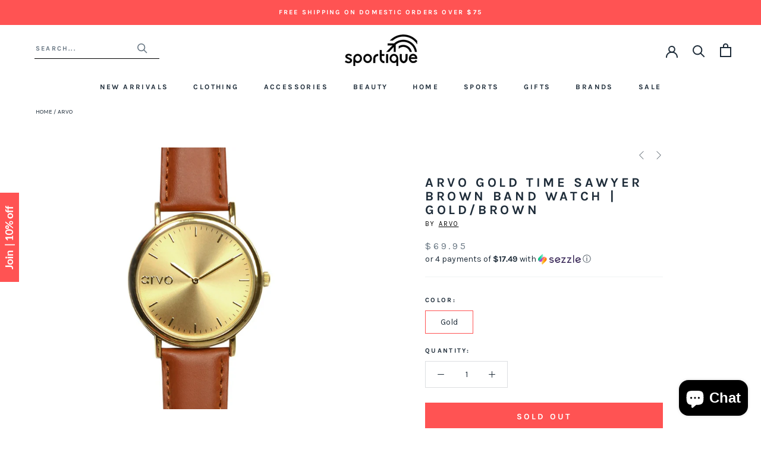

--- FILE ---
content_type: text/plain; charset=utf-8
request_url: https://d-ipv6.mmapiws.com/ant_squire
body_size: 153
content:
sportique.com;019bd5e2-7ffc-72d5-8dfd-a406eec95509:0c5dfbf91ef4e29ab3ab89c00fc3fc50831f67ca

--- FILE ---
content_type: application/javascript; charset=utf-8
request_url: https://searchanise-ef84.kxcdn.com/preload_data.1K4V4V6N7P.js
body_size: 13146
content:
window.Searchanise.preloadedSuggestions=['topo designs','fire extinguishers','bertucci watches','sprayground backpacks','bang olufsen','fire extinguisher','izipizi reading glasses','douche bags','creative recreation','cote ciel','crash baggage','harvest label','laptop backpack','sling bag','junghans max bill','gola women','manhattan portage','safe-t designer fire extinguisher','filson tin cloth','luminox watches','randolph sunglasses','jack mason','izipizi sunglasses','fanny pack','hoodie mens','coffee table','mtm watch','the horse','district vision','element case','lorena canals','womens hoodie','alarm clock','we do wood','randolph engineering','mens watches','advanced elements','retro super future','made in usa','light phone','messenger bag','steel watch','thousand helmet','boldr watches','black ember','gola men','cote & ciel','yamazaki home','snow peak','eva solo','maurice lacroix','airinum urban air mask 2.0','subu slippers','wall clock','reading glasses','max bill','the horse watch','topo designs bag','match pewter','dopp kit','wall clocks','wewood watch','dining table','pinq ponq','water bottle','bertucci a-2t','laptop bag','camera bag','randolph aviator','filson bags','filson jacket','db journey','people footwear','filson vest','bertucci watch bands','rains backpack','juniper ridge','pocket knife','skeppshult cast iron','gola sneakers','ezra arthur','cote&ciel isar','sandqvist backpack','watch bands','awe inspired','safe t','the electricianz','bike helmet','inflatable kayak','hey dude shoes','all black everything','secrid mini wallet','light phone 2','digital watches','suunto gps','topo backpack','tote bag','douchebags hugger','projects watches','epperson mountaineering','united by blue','izipizi c','wireless headphones','watch straps','tid watch','braun watch','travel backpack','cutting board','sprayground bags','hook and albert','randolph engineering aviator','bang & olufsen','miansai bracelets','issey miyake watch','laptop sleeve','waterproof backpack','mask airinum','duffel bag','armourlite tritium watches','traser watches','garmin fenix','padded straps','brera orologi','briggs and riley','secrid wallet','helly hansen','designer fire extinguisher','suunto spartan','black backpack','side table','retro super future flat','sun glasses','men\'s sweatshirt','moore & giles','rolltop backpack','enzo mari','cereal magazine','leather backpack','men watches','cote et ciel','automatic watch','face mask','hooded sweatshirt','filson shirt','paddle board','mens hats','brooklyn candle studio','lip balm','jia inc','cote and ciel','oru kayak','faribault blanket','iphone x','artisan and artist','avi-8 watches','izipizi readers','punkt phone','watch strap','shwood sunglasses','this is ground','arc teryx','duckfeet boots','sling bags','topo design','mtm cobra','messenger bags','camera strap','hey dude','leff amsterdam','alchemy equipment','bulbul watches','womens watches','book bags','key chain','stand up paddle board','suunto baro','apple watch','rains jacket','lyon beton','order tracker','dress watch','table lamp','electric bike','throw blankets','retrosuperfuture flat top','mondaine watches','the james brand','key ring','coffee tables','alarm clocks','field watch','teenage engineering','tom and teddy','granite gear','phone case','light weight jackets','millican bags','izipizi a','pinqponq backpack','topo designs accessory bags','la bruket','tanner goods','soft gold mirror','t shirts','folding knife','titanium watch','sunglasses for men','lum tec combat','noto botanics','advanced elements kayak','tritium watches','swim wear','lum tec','sharks in paris','iphone 8 case','balance bike','minus-8 watches','pendant light','sprayground shark','wool blanket','issey miyake','hook & albert','ergobag prime','farmhouse pottery','backpack men','andree jardin','lacoste polo','skeem design','mojow yomi','pocket knives','sling pack','wallace sewell','bradley mountain','hellolulu backpack','toiletry bag','dr jackson\'s','suunto core','boldr venture','pool table','mens hoodie','iphone cases','junghans max bill quartz','cleary bikes','banwood bike','kayak paddles','floor lamp','yield design','cross body bag','urban ears','james brand','the line paris','filson backpack','bi fold wallet','iphone x case','carry on luggage','lapel pin','women swimming','apple watch bands','izipizi a frame','ping pong table','vestal watch','junghans max bill automatic','body care','stance socks','iphone 6s case','revo radio superconnect','lum tech watches','boldr odyssey','credit card holder','maurice lacroix aikon','inflatable furniture','t shirt','mini backpack','sprayground backpack','backpacks for men','london undercover','mtm special ops','blunt umbrellas','ona bowery','camera backpack','back pack','return product','graf lantz','jack mason watch strap','poler napsack','men\'s bracelets','rs barcelona','cast iron','super 73 bike','l:a bruket','bed frame','void watch','danese milano','eone bradley','fjallraven kanken laptop 15','door mat','safe t extinguisher','triwa watches','josh rosebrook','skeppshult pan','rains waterproof backpack','izipizi d','tov furniture','hand soap','opposethis invisible backpack','vestal sunglasses','new york','banwood helmet','sleeping bag','jack mason watch','scented candles','modernica planter','rain jacket','american optical','daniel wellington','blackbird perfume','gift card','ping pong','izipizi screen','isar cote&ciel','made in japan','waist pack','jump from paper','tv stand','eye glass frames','izipizi b','blue light glasses','thousand heritage helmet','sprayground jacket','crash luggage','fredericks & mae','poler backpack','mens bertucci watches','candylab toys','sole bicycle','peak design','nomon clock','coat rack','aer fit','leff amsterdam watches','carry on travel bag','san francisco','mtm watch bands','jason markk','braun alarm clock','phone cases','mahabis slippers','four hands','money clip','k-way claude 3.0','iphone case','dining chair','bottle opener','duck feet','ona bags','track order','gola bullet','tsovet watch','kapten and son','bluetooth speaker','power meter','skeem matches','duffle bag','boblbee backpack','crumpler backpack','japanese backpack','e bike','men’s watches','filson bag','bag pack','watch band','armourlite mens watches','solar watch','2 person pine green','junghans max bill chronoscope','suunto traverse alpha','candle holder','cleary gecko','the line city skyline wall art silhouette','hey dude wally','poler napsack wearable sleeping bag','grey hours','gola sneakers women','bertucci dx3','seed design','needlepoint pillows','gola harrier','lum-tec combat','douchebags 15l','cote et ciel isar','out of print','vincero mens watch','lorena canals rug','womens shoes','hibi matches','nixon backpack','punkt mp02','izipizi reading glasses c-frame','kiko leather','cell phone','tom & teddy','harvest label ballistic sling pack','koral leggings','ergo bag','card case','women watch','bronze watch','rossling & co','dive watch','chef knife','izipizi e','db backpack','douchebags hugger 30l','kids backpack','backpack laptop','douchebags hugger 30l white camo','minus 8 watches','amundsen sports','boundary supply','poler tent','mtm cobra 44','briggs and riley baseline','mis backpack','throne watch','randolph aviator polarized','k frame','cloud toilet paper','gus modern','j model','cruiser bike','chrome industries','rains waterproof','back packs','shwood canby','nesmuk janus','green bay','topo designs daypack','foosball table','ellis brooklyn','pocket watch','boblbee point 65','yamazaki bathroom','bulbul ore','millican smith','province apothecary','artemide tolomeo','spinnaker mens','home organization','mens wallets','size chart','bike lock','aer travel','simply curated','rip curl','bertucci titanium','bertucci watch','braun watch strap','hello lulu','retro super','the horse watches','wool blankets','lapel flower','tokyo milk','ranger station','shoulder bag','anicorn watches','ao eyewear','sprayground backpack shark','creative recreation vito','hawkins new york','distil union','laptop case','iphone 8 plus cases','trash can','mtm watches','faribault wool blanket','match cloche','randolph concorde','isobrite t100','outdoor furniture','yamazaki kitchen','hiking shoes','fjallraven rucksack no21','walter wallet','ds and durga','secrid slim wallet','mackinaw cruiser','military watch','bike helmets','thousand heritage collection helmet','gold watch','g shock','spray ground','minimalist watch','watch women','topo designs klettersack','the line','sunny life','lum tech','pendant lighting','revo sunglasses','filson mackinaw','greenington caramelized','gola daytona','filson wallet','urbanears plattan','banshu hamono','horse watch','luminox navy seal watch','north face','fig yarrow','hydration bladder','modular kayak','nesmuk knives','dude shoes','oakley sunglasses','jorg gray','moore and giles','click grow','wrf lab','senz umbrella','myles apparel','geigerrig hydration engine','harvest label tourer backpack','garmin watch','mtm silencer','bow ties','crumpler haven','canvas backpack','kayak paddle','coltellerie berti','band mtm','carry on','point 65 tandem','clara clock','coffee maker','leather bracelets','wall decor','go pro','face masks','rose gold','nomad apple watch','punkt mp02 4g mobile phone black','joshu vela','rosendahl picto','hand cream','hanging hammock','boardworks froth','michiko shimada','lacoste t shirt','project watches','secrid slim','georgia boots','umbrella stand','iphone 12 pro max','fjallraven kanken classic','bar stools','gallo acoustics','zeppelin watch','gold watch men','star wars','store locations','invisible backpack','digital watch','retrosuper future','sole bicycles','airinum filter','temahome table','punkt mp01','night stand','safe t designer','essential oil','topo designs dopp kit','mountain bike','kids bikes','wood board','inflatable chair','poler stuff','track an order','saint rita parlor','kask helmets','nfl footballs','waist bag','hook albert','the light phone','douchebags jay alvarrez','orbit key','creative recreation high tops','tactical watch','military watches','vancouver candle','filson hat','filson tote','gola coaster','crossbody bag','brooks england','fig and yarrow','wool throw','boldr expedition','resource decor','face mask 2.0','beija flor','hellolulu sutton','garment bag','raden a22','shark backpack','bean bag chair','article one','card holder','nomad iphone x case','steak knives','lambretta watch','garmin run','tomtom spark 3','hoodie string','nixon watch','closca helmet','arcteryx jacket','tee shirts','zuzunaga labyrinth','incase icon backpack','end table','cleary meerkat','tote backpack','red black and grey backpacks','ballistic tourer backpack','men\'s watch automatic','heimplanet monolith','iphone se','suunto sparta sport','slip on shoes for men','safe t fire','mountain bikes','hygge watch','aer fit pack','topo rover pack','reed wilson','shoe rack','geigerrig rig','proof glasses','gan canevas abstract pillow','suunto multisport','coin purse','wewood mens watch','watch komono','duffel bags','safe t fire extinguisher','day pack','london undercover umbrella','hydration pack','izipizi screen glasses','mahabis classic 2','kitchen knives','counter stool','aãrk collective','isobrite watches','crew neck sweatshirt','folding kayak','mens shoes','harvest label sling pack','washable rug','pinqponq large','izipizi screen c glasses','rossling co','heimplanet backpack','izipizi j','duckfeet arhus boots','upstate of mind','black ops','new balance','sweat pants','health tracker','gift cards','picto watch','shwood francis','cote ciel isar','iphone 6s','german maestro','backpack hydration','nomatic backpack','waterproof bag','brig watch','braun mens watches','pocket operator','umbra mirror','picture frames','women watches','womens watch','lacoste sweater','cote ciel isarau','dining chairs','small backpack','iphone 7 plus cases','bn0021 strap','map wool throw','brooklyn candle','hip pack','sandqvist alva backpack','liquiproof labs','affenzahn small friends backpack','aydry co','life vest','gym bag','izipizi reading glasses a-frame','men’s hoodie','ezra arthur wallet','slow north','amundsen peak anorak','hawker hurricane watch','lite phone','womens boots','wewood watches','brahms mount','junghans form c','filson watch','gan canevas','suunto ambit3','aark watch','backpacks for kids','marble paperweight','inflatable sofa','fat and the moon','usa flag','throne watches','bar stool','black dial','felix gray','artisan & artist','berti knives','apple bands','bloon paris','women\'s watches','rain boots','the light phone ii','mtm hypertec','polarized sunglasses','limited edition','17 laptop backpack','isar small','table lamps','tin cloth','gym bags','wood watch','anecdote candle','cte ciel','filson pants','lorena canals washable rug','braun strap','millican smith the roll pack 15l','traser h3','backpack black','retrosuperfuture classic','ostrich pillow','chicago bulls','diff eyewear','kansas city','fleece jacket','golden state','sweatpants men\'s','watch mens','iphone 8 plus case','belt bag','folding bike','izipizi f','iphone xs max','iphone 11 pro max','vestal guide','carbon black','daqi concept','innit designs','stay in the game','men\'s rain jacket','junghans meister','lithium cycles','metal case','fanny packs','han kjobenhavn','sprayground sharks in paris brown','gopro hero','revo supersignal','dun wallets','men\'s watches','men bracelet','komono watch','mahabis flow','tri-fold wallet','studio cheha','house of future','garmin fenix 5s','beach cruiser','lexdray backpack','chrome kadet','sweatshirt mens','topo rover','travel bag','topo dopp','36mm watch','rs barcelona ping pong table','iphone 7 cases','bertucci a-2t titanium','safe-t fire','olive oil','ergobag mini','water trampoline','jay alvarrez','gmt watch','e bikes','blind barber','lunch bag','izipizi fold','dry bags','mtm strap','filson hats','district vision keiichi','lola bunny','jogger pants','triwa sunglasses','brera milano','sportique men\'s','topo designs backpack','silver dial','mtm status','grown alchemist','poc helmet','bike light','incase icon','suunto spartan trainer wrist','hip bag','passport wallet','randolph engineering concorde','armourlite watches','field medic','dudes shoes','belt men\'s','ezra arthur no 2','gola grandslam','leo watch','izipizi h','izipizi reading','table clock','avenue dee','garmin fenix 5','lum tec automatic','jack henry','isar medium','card wallet','pack bag','izipizi red','ion design','chic fire','men\'s leather bracelets','ray ban','safe-t designer fire','watch bracelet','openhouse magazine','the town','kids bike','gola women sneakers','zanerobe pants','carry on backpack','waxed canvas','men t shirt','db travel bags','memo bottles','pf candle','iphone 12 pro max case','native union','briggs & riley','lacoste men','bike bag','spinnaker watch','iphone 6 plus','happy socks','floor mat','chrome barrage cargo','rossling watch','filson men\'s','swim suits','light phone 2 case','small friends backpack','costa sunglasses','gola men\'s','topo commuter briefcase','matches in a bottle','topo designs mountain pack','topo designs camera strap','wall shelf','green watch','jansport hatchet','sports clothes','cell phones','punkt alarm clock','freerider skatecycle','briggs riley','manhattan portage coin purse','topo woolrich','desk clocks','point 6\'5 tequila gtx','hey dude wally gray','the north face','palo santo','reveal watch','ergonomic kids backpack','strider 14x','under armour','quartz watch','console table','gude knives','mtm airstryk ii','urban sling pack','a 2t','the line city skyline','oru paddle','book shelf','plant stand','jansport disney','cote ciel backpack','soap dispenser','brera watches','geigerrig hydration engine 3l','ski clothes','inflatable tent','filson briefcase','topo accessory bags','convertible backpack','h mm watch','randolph engineering aviator matte chrome sunglasses','vista alegre','rains bag','boys swim','juniper ridge tea','ergobag backpack','rok espresso','watch winders','halve a','water bottles','tea pot','drift magazine','jansport\'s backpack','watches mens','filson short cruiser','concrete shelf','pepper mill','oppose this','bertucci sapphire','life jacket','gola womens','pink backpack','fjällräven rucksack no 21 medium','mokuyobi backpack','sternglas naos','temahome coffee table','filson wool','oas swim shorts','topo daypack','black dial watch','book bag','brera watch mens','filson duffle','cigar cutter','cote & ciel isar','mojow yomi inflatable sofa','izipizi c frame','camera insert','urbanears zinken','shwood prescott','shoe compartment','eagle squadron','booq daypack','darn tough','vancouver candle co','air pump','ziiiro watch','reed diffuser','macbook pro','topo designs commuter briefcase','bow tie','incase backpack','graf zeppelin','junkers bauhaus watch','aer duffel pack','banwood balance bike','hello nomad','mate x electric bike','nomad wallet','bertucci a-4t','douche bag','bum bag','the horse watch strap','roll top backpack','3 way backpack','38 mm watch','desk clock','throw blanket','comfy tee','e frame','concrete table','tomtom spark 3 cardio','kask visor','hiking backpack','aviator sunglasses','pot for plant','ethics supply','bike accessories','kids helmet','room spray','chrome citizen','vuori men\'s','cacoon bonsai','nesmuk soul','roll top','blackbird incense','leather wallet','mens black watches','craighill keyring','black sprayground','cell phone case','40mm watch','shwood govy 2','coffee mug','faribault throw','together we win','tivoli radios','casio g shock watches','filson alaskan','x pac','mojow yomi inflatable armchair','iphone se case','dahon foldable bike','school bags','iphone 11 pro','weekend bag','daniel wellington classic','fjällräven kånken','lunch box','shave oil','suunto 9 g1 baro gps watch','cote ciel nile','canvas bag','match convivio','polo shirt','iphone xr','hex backpack','kelty tent','picture frame','bath mat','suunto 3 fitness','nixon watches','legacy card','waterproof jacket','surf watches','new orleans','drying mat','aer sling','point 65 martini','ski bag','shore projects','kayak accessories','topo mountain briefcase','filson belt','light phone case','pinqponq small cubik','junghans quartz','state bags','the lab co','cheese knife','rain cape','place mats','unique watch','blue tortoise','bean bag','hoodie s','temahome berlin','womens green','mate bike','k way','tivoli audio','nomad noe','watch winder','black watch','james mccabe watches','poler rolltop','degrenne salam','fjallraven tent','jia steamer','fjallraven backpack','topo designs accessory bag','arne jacobsen alarm clock','skeppshult cast iron wok','red backpack','miansai m12','izipizi reading glasses e-frame','luminox 3803.c','lapel pin flower','urban agriculture','harvest label connect','carbon watches','tolomeo mini','secrid money band','classic car','chrome backpack','candy lab','terracotta planter','pendleton blankets','american optical original pilot','the nue co','junkers watch','suunto compass','gola comet','women bike','anima mundi','tov chair','cocktail shaker','compass watch','all good','junghans max bill automatic watch','topo designs hat','blue light','nato strap','paddle boards','body oil','harvest label rolltop','izipizi reading sunglasses','carl mertens','northern lights','black ops phone case','filson wool liner','cote&ciel nile','blankets throws','bar and kitchen','fire extinguisher wall','wall art','fitness tracker','aquaglide trampoline','mondaine watch','gola harrier sneakers','strider bike','diff eyewear sunglasses','drawstring waist','minor history','flatware set','tid watch band','work boots for men\'s','isar large','watches black','marble coffee table','casio g-shock','white camo','james elko knife','tandem kayak','st louis city','herschel bag','toiletry kit','nuevo living','pen case','sweatshirt women’s','sports bra','cleary hedgehog','mrkt backpacks','hoodies mens','wallace and sewell','element black ops 20','yamazaki laundry','wireless earbuds','battery replacement','luggage bags','ds durga','iphone 12 pro case','filson western vest','original pilot','at classic','strider pedal conversion kit','bertucci dx3 field watch','crumpler 5 million dollar home','iphone xr case','w&p design','picnic time','froth surfboard','shoulder bags','sharks in paris backpack','gude kappa','paper lamp','we wood','small backpacks','cowhide rug','airinum urban','mvmt watches','db surf','anecdote candles','harvest label tourer','yellow backpack','incase bag','smart watch','glacier glasses','cacoon double','izipizi l','eleven plus','mtm falcon','ao eyewear original pilot','fire extinguish','hex iphone case','fire blanket','jac shirt','element case s5','topo klettersack','mesh leggings','james knives','instruction manual','bertucci solar','joggers pants','epperson mountaineering large climb pack','vintage hoodie','waterproof watch','tracking number','beoplay a1','apple watch series 3','topo designs briefcase','pedal car','single speed bike','filson extra long','max bill automatic','ethics supply co','book case','topo camera strap','nixon scripps','media unit','braun watches','tomtom spark 3 gps fitness watch','db hugger','go pro accessories','crash baggage pioneer trolley suitcase','one hand watch','mtm band','women\'s gola','sandqvist hege backpack','paper towel holder','thousand helmets','minor history full moon crossbody','camera pouch','junghans chronoscope','watches women','compagnie de provence','shea butter','iphone 7 wallet case','filson double mackinaw','knife pocket','waste basket','ziiro watches','harvest label sling','bike basket','mens backpack','match striker','football wear','urbanears plattan 2 bluetooth headphones','izipizi reading glasses b-frame','las vegas','iphone 5 case','mobile phone','saddle back','ergobag cubo','izipizi junior','square watch','randolph engineering aviator 23k gold sunglasses','hoodie jackets','l\'or de seraphine','bertucci a-1s','chrome industries backpack','screen glasses','needlepoint pillow','bluetooth headphones','rose gold watches','topo designs bags','water resistant backpack','beach towel','watch box','merino wool','nuevo lucía chair','wearable sleeping bag','toms sunglasses','rains wash bag','rip curl watches','topo designs tote','filson cruiser','yamazaki tower','standard wax','komono winston','men\'s socks','blk pine','douchebags the backpack','seiko watches','faribault scarf','chess set','baghera rider','c frame reading glasses','fer à cheval','mortar and pestle','analog wood watch','fulton and roark','topo designs y pack','jewelry for women','women’s gola','droog sucker','miansai m24','sorel women boot\'s','pinqponq medium cubik','electric bicycle','pokeboo boots','izipizi c-frame','dish rack','c frame','technology bag','blunt classic umbrella','swim trunks','well rounded sound','road bike','boldr strap','tanner goods travel wallet','secrid twin','bulbul pebble','clear weather','tea kettle','izipizi reading glasses d-frame','computer sleeve','light phone ii','black and white','shark in paris','furniture living','crumpler dry red','leff amsterdam clock','daughter of the land','bicycle helmet','perfume men','dry bag','cooler bag','izipizi b frame','c frame izipizi','filson fishing waist pack','filson hood','saint rita','designer fire','juniper ridge room spray','tequila gtx','koral tops','phone wallet','triwa bracelet','money backpack','light backpack','topo designs rover','mojow eko yomi','paddywax candle','kask urban r','fjallraven kanken 13 laptop','suunto spartan sport wrist','shwood newport','hook and albert garment weekender','men backpacks','bag leather','tateossian bracelet','creative recreation adonis','harvest label sling pack black','smart watches','max bill quartz','table runner','crush luggage','dual time watch','steak knife','dun wallet','travel wallet','black bag','men watch','4iiii ultegra','we wood watch','women\'s watch','prescription glasses','folding table','backpacks laptop','aark collective shell watches','garmin forerunner 235','secrid mini wallet leather vintage','kids bow tie','miami heat','mer sea','izipizi d reading','hex ranger mini','backpack computer','blue watch','pads storage','brothers artisan oil','day bed','topo bag','all backpacks for men','and ma','ohio state','swedish backpack','bertucci a-1t','douchebags camo','black watch men','filson women','ski pants','topo designs quick pack','rig shot','music player','pinqponq large cubik backpack','iphone 11 case','womens gola','urban ears headphones','13 computer bags','luminox sea','topo designs pack bag','mate x','quick pack','dutch oven','db journey hugger backpack 25l','harry potter','business card holder','oru float bags','francis sciuro gold','db snow roller','jack mason automatic','bathing suit','toilet paper holder','sandqvist tony backpack','electric code watch','thin credit card holder','bomber jacket','this is ground mod','glerups slip-on','made in italy','case study','filson jackets','droog carrier strap','sport watch','baseball bat','cutting boards','the horse wallet','geigerrig tactical','tom and teddy boys','jack mason watch band','go pro hero 5','douglas fir tea','the backpack','mun skin','ski gloves','advanced elements convertible','koral shorts','harvest label backpack','hurley bike','iphone 6 case','camo douchebag','urbanears plattan adv','seed design pendant lamp','spray ground bag','vestaboard smart','garden glory','lyon beton coffee table','utility blanket','buffalo hooded','iphone x cases','safety razor','man ray chess','komono mens','library of flowers','reed wilson design','izipizi kids','topo fleece','french press','air weave','banwood bikes','light phone 2 minimalist','past present future watch','fireplace tools','satch school bag','hey dude wally nut','gola velcro','tissue box','mens leather watches','fjallraven duffel','22 design studio','topo hat','toddler bike','electric scooter','gola eclipse','men’s gifts','sunglasses c without correction','shark in','nylon watch','vinta backpack','smartypits deodorant','leather bag','izipizi a-frame','revo superconnect','lum-tec automatic','filson fishing','topo designs mountain','aikon tide','camp hat','mens sweatshirt','crash baggag','creative recreation boots','men\'s t shirt','backpack waterproof','topo designs mountain briefcase','century cream','shoes for women','baxter of california','bike rack','artifact skin co','huygens one35','west end watch','martini gtx','rex supply','wool sneaker','bertucci m-1s','baabuk shoes','cleary owl','planter with metal stand','hibi box of 30 incense matches','packing cube','sprayground backpacks shark','slim wallet','izipizi reading glasses a','zip up','drift volume','small bag','another escape','my order','sternum strap','aquaglide malibu','thousand heritage bike helmet','round rug','junghans form','lounge chair','eco friendly','newmade la','cote&ciel isarau','key organization','storage box','diver watch','dx3 field','bird feeder','oru folding kayak','guy fox','granite gear backpack','rok coffee grinder','craighill money clip','sneakers men’s','xs max','opposethis mini invisible backpack one','raden a28','sup paddle','men’s bracelet','leo watches','brothers artisan','all sunglasses','canton and hall','hand creams','hex iphone 7 plus','wireless charger','gecko bicycle 12','thousand heritage','creative recreation ceroni sneakers','fjallraven rucksack no 21','dad hats','memo bottle','olsson hook','passport holders','gola harrier mens','mondaine wall clock','flair espresso','expandable backpack','iphone 6s plus','mojow yoko','viva bicycle','modern sprout','topo dopp kit','topo mountain','zip wallet','junghans max bill ladies','watches for men','greyhours vision','gola kids','pink chair','frying pan','kiko leather tote bag','souve bag co','brooks england pickwick','nyekoncept shell chair','have a heart','field watches','horse wallet','topo designs woolrich','gola men sneakers','d frame','people footwear stanley','carbon fiber','topo span','mtm vulture','accessory bags','norden goods','ipad pro','gola shoes','beanie hats','miansai watch','bertucci strap','rains mini','meistersinger single hand watch','case study ceramic planter','mirror sunglasses','douchebags x jay alvarrez','ziiiro celeste','topo accessory','life vests','komono sunglasses','cereal paris city guide','yellow watch','punkt mc02','daniel wellington strap','beija flor mat','void sond','bertucci men\'s watches','cote&ciel backpack','bang and olufsen','sprayground shark bag','alite designs','dual time','rain coat','dog collar','brow serum','droog strap','minus-8 diver black/black','men\'s sneakers','watches with the date','affenzahn big friends backpack','university of','bertucci band','gola specialist','concrete coffee table','ventara watch','tennis shoes','accent chairs','rice cooker','plant pot','revo radio','frank wright','stop the water while using me','size charts','radar ev path','office chair','iphone 7 case','clothes men\'s','concrete dinner table','way of will','outdoor chairs','braun clock','crash baggage stripe','washable rugs','water slides','tense wood watches','revival rugs','orange watch','tide watch','ballistic cote&ciel','desk lamp','vestal brig','gps watch','mens bike','incase via','compas life','breda watches','lambretta watches','body wash','junghan max bill','air pods','junghans form a','blue backpack','aquaglide waimea','wall hook','water filter','yoga mat','topo designs accessory','lomo instant','lacoste backpack','analog watch','leather and canvas backpack','shipping cost','shwood eyewear','laptop tote','readers all','ul listed','ezra arthur belt','subu shoes','snow roller','apothecary 87 clay','isarau bag','american optical saratoga','matches in a jar','curtain rod','mid century chair','greenington table','pinqponq cubik','izipizi tortoise','forsake mens','iphone 8 plus','ales grey','mtm predator','fixed single speed bike','ona crosby','briggs and riley baseline carry on','berti knife','mujjo leather case','orders placed','reader sunglasses','izipizi c reading glasses','filson small field','commuter briefcase','project watch','incense burner','georgia work boots','los angeles','dude men shoes','water resistant','floor lamps','heimplanet monolith 22l daypack backpack','camera bags','hasegawa lucano','suunto traverse alpha stealth','zipper tie','plug in wall light','glasses case','tsovet jpt-cc38','hugger 30l','canton and hall watch','enzo mari by danese milano','fer a cheval marseille','spinnaker piccard','aiaiai tma','hey dudes','backpack women','nomad universal cable','nike air max','costa brazil','rains duffel','duckfeet arhus','cote&ciel i','bloon ball chair','traser officer pro','sandqvist alva','tank top','object interface','georgia boot wedge','crumpler wip backpack','strida folding bicycle','aquaglide paddle','tenkara rod co','gift set','rain hat','bread knife','secrid card protectors','gopro hero 6','key chains','24 hour watch','mini wallets','inflatable kayaks','i watch bands','oh chair','topo accessory small','vuori leggings','mens reading glasses','nfl vintage','novak djokovic','eight & bob','luminox navy seal','tid watches','essential oils','gallo acoustics a\'diva se','k-way rain jackets','kids shoes','wooden watch','cote et ciel nile','topo designs fleece jacket','steel mesh','douchebag camo','millican 18l','isar backpack','empire apothecary','wheeled backpack','secrid twin wallet','fjällräven kånken 13 backpack','mega solar','topo designs fleece','edge pot','carbon z','waterproof backpacks','sofa bed','chrome mini metro','element case iphone x','micro usb cable','wool rich','sizing chart','filson journeyman','tomtom watch','gola women’s sneakers','moonphase watch','max bill mega solar','izipizi d tortoise','rains waterproof mini backpack','gola harrier womens','foldable reading glasses','iphone xs case','nomatic travel pack','clay pomade','bertucci a-2t highpolish','light ceiling','bellroy iphone wallet 6s','change order','hex bag','navy seal','filson sweater','revo supersystem','luminox watch','jewelry box','oil bottle','junghans max bill hand-winding watch','green table','max bill bauhaus','brooklyn grooming','ds & durga','plastic water bottle','tv consoles','watche green','waterproof watches','bertucci super classic','b frame','sportique men\'s sweatshirt','dining room table','james brand the chapter','randolph aviator gunmetal','vincero women\'s watches','money band','beard oil','toms shoes','boldr voyager','stainless steel','harvest label tote','projects past present and future','filson medium duffle','crop top','kinto travel tumbler','women’s watch','filson tin','under armour valsetz rts','watch on sale','minimal watch','topo cinch tote','purple db','topo designs duffel','junkers bauhaus','distil union wallet','new york giants','suunto 9 baro','hibi box','bar cabinet','pipe bomb','innit chair','dark z','baxter hard cream pomade','aark eclipse','sandals womens','wash bag','topo designs sale','filson pouch','black ember citadel backpack','andree jardin broom','bertucci model','bulbul strap','squarestreet watch','advanced elements dropstitch floor convertible ae 1007','degrenne salam teapot','women laptop backpack women','hair products','marmot variant jackets','dog leash','apple watch band','mujjo leather iphone x','so young','isarau small','ride on car','the ridge','tote bags','incase city','hex armenia','benson winder','fredericks and mae','chrome citizen messenger bag','alarm watches','ona brixton','soap dish','legend of','table radio','leff watch','graypants lighting','samsung galaxy','game table','backpack school','chef knives','marble leggings','ceiling light','people shoes','leff d38','black ops element phone case iphone x','izipizi slim','izipizi blue light','bellroy slim sleeve','men\'s wallets','randolph engineering aviator polarized','rok coffee','travel pack','proof eyewear','pencil case','cote et ciel riss','rains mini backpack','douchebags big bastard 90l','masaya company','filson 8oz','opinel no 8 steel knife','home accessories','nothing & co hellman sunglasses','top backpack','umbra double curtain rod','oder spree','gola daytona sneakers','hurley e bike','ash tray','5 panel hat','biolite camp stove','sapphire crystal','vacuum jug','gallo speakers','collapsible helmet','work boots','broom handle','book end','sunglasses women','children\'s hanging hammock','bertucci womens watches','cycle force','hurley cutback','nyekoncept chair','yamazaki tosca','geometric goods','iphone 6s plus wallet','vestal zr3','jack mason aviator','eight and bob','izipizi b-frame','blunt umbrella','self winding','surf board','hiking bag','hanwag bunion','egg pan','cote and ciel nile','topo designs travel bag','snow peak flask','bellroy wallet','men\'s hats','urbanears kransen in-ear headphones','coffee table book','crumpler bags','bedside table','rocking chair','bertucci at','izipizi foldable','watch komono men','senna people footwear','garmin fenix 5s rose gold','skagerak georg','filson ranger','media console','watering can','letter opener','booq boa','rover pack','iphone 13 pro','kapten and son strap','gola mark cox','izipizi sunglasses d-frame','izipizi sunglasses c-frame','spoon rest','washington capitol','topo accessory bag micro','garden outdoor','deuter backpack','hifiman sundara','new england','watch for men','15 macbook pro','geigerrig filter','coat hanger','super yankee','topo designs trip pack','trip pack','point 65 kayak','retro sneakers mens','commuter backpack','snow boots','prescription lenses for sunglasses','traser ladytime','women\'s shoes','gola high top','aluminum iphone 8 case','koo demos sunglasses','tea set','deuter kid comfort','tokyomilk novacaine','printer stand','cote&ciel isar large eco yarn backpack','serengeti sunglasses','chilewich round rug','cabin bag','anchor line kit','topo briefcase','james brand knives','men jacket','izipizi readers c','water shoe','phiaton bt 220 nc','luminox automatic','lacoste sweaters','das boom','black friday','hex phone case','fjällräven kånken mini','gopro hero 5','illumination watches','vuori women\'s performance','watches brands','slow watch','clearly bike','ezra arthur wallet\'s','cottage greenhouse','goal zero','pilot watches','water slide','picto 30mm','spice grinder','velcro band','secrid card','knife set','asano lamp','the light phone 2','rfid wallet','gulf coasters','eco yarn','white watch','blue glasses','kitchen knife','cord tacos','rains long jacket','bike bell','ona camera bag','menu wire','sprayground sharks in paris backpack','mens filson','the james brand elko','the match pewter','white sage','z chairs','secrid card protector','the cottage greenhouse','issey miyake twelve','spinnaker dumas','scent of copenhagen','mens bracelets','randolph blue hydro','topo y','sarah wiener','suunto traverse','arc\'teryx lt','chrome bag','homesick candle','butter dish','laundry detergent','wrist strap','hellolulu kasen','cote ciel bags bags','museum apotheker','wine glass','fresh finds','blue light protection','cases for samsung galaxy s4','cote et ciel isar medium','oak furniture','hoodie women\'s','saratoga sunglasses','douchebags scholar','sunnylife chair','rucksack backpack','anima mundi herbals','zeppelin moonphase'];